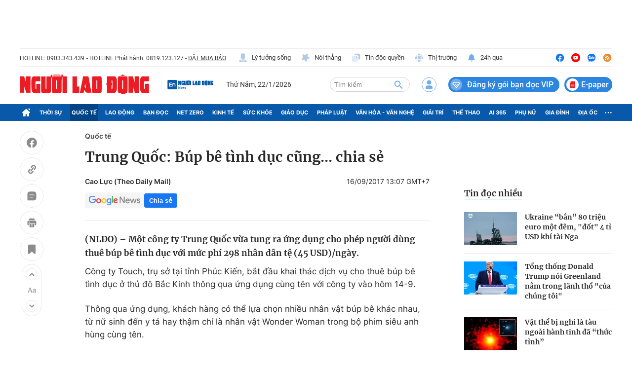

--- FILE ---
content_type: text/html; charset=UTF-8
request_url: https://auto-load-balancer.likr.tw/api/get_client_ip.php
body_size: -135
content:
"18.118.55.171"

--- FILE ---
content_type: text/html; charset=utf-8
request_url: https://nld.com.vn/detail-most-view-1961006.htm
body_size: 1423
content:
<div class="box-category" data-layout="29" data-cd-key=siteid196:highestviewnews:zoneid1961006hour24 data-cd-top=5>
        <div class="box-category-top">
            <h2 class="title-category">
                <a class="box-category-title" href="javascript:;" rel="nofollow" title="Tin đọc nhiều">
                    Tin đọc nhiều
                </a>
            </h2>
        </div>
        <div class="box-category-middle">
                            <div class="box-category-item" data-id="196260121084916573"   >
                    <a class="box-category-link-with-avatar img-resize" href="/ukraine-ban-80-trieu-euro-mot-dem-dot-4-ti-usd-khi-tai-nga-196260121084916573.htm" data-newstype="0"
                title="Ukraine “bắn” 80 triệu euro một đêm, &quot;đốt&quot; 4 tỉ USD khí tài Nga"  >
                                    <img data-type="avatar"  
                        src="https://nld.mediacdn.vn/zoom/107_67/291774122806476800/2026/1/21/sbu-1768958774063811180514-0-0-634-1014-crop-17689588521721775117967.jpeg"
                        alt="Ukraine “bắn” 80 triệu euro một đêm, &quot;đốt&quot; 4 tỉ USD khí tài Nga" loading=lazy
                        class="box-category-avatar">
                            </a>
        
        <div class="box-category-content">
            <h3 class="box-category-title-text">
                <a data-type="title" data-linktype="newsdetail" data-id="196260121084916573"
                    class="box-category-link-title" data-type="0"
                    data-newstype="0" href="/ukraine-ban-80-trieu-euro-mot-dem-dot-4-ti-usd-khi-tai-nga-196260121084916573.htm"
                    title="Ukraine “bắn” 80 triệu euro một đêm, &quot;đốt&quot; 4 tỉ USD khí tài Nga"

                   >Ukraine “bắn” 80 triệu euro một đêm, &quot;đốt&quot; 4 tỉ USD khí tài Nga</a>
                </h3>

                
                
                    </div>

        </div>
                            <div class="box-category-item" data-id="196260121214511799"   >
                    <a class="box-category-link-with-avatar img-resize" href="/tong-thong-donald-trump-noi-greenland-nam-trong-lanh-tho-cua-chung-toi-196260121214511799.htm" data-newstype="0"
                title="Tổng thống Donald Trump nói Greenland nằm trong lãnh thổ &quot;của chúng tôi&quot;"  >
                                    <img data-type="avatar"  
                        src="https://nld.mediacdn.vn/zoom/107_67/291774122806476800/2026/1/21/untitled-1769006598978349081535-0-0-671-1074-crop-17690066655081878042906.jpg"
                        alt="Tổng thống Donald Trump nói Greenland nằm trong lãnh thổ &quot;của chúng tôi&quot;" loading=lazy
                        class="box-category-avatar">
                            </a>
        
        <div class="box-category-content">
            <h3 class="box-category-title-text">
                <a data-type="title" data-linktype="newsdetail" data-id="196260121214511799"
                    class="box-category-link-title" data-type="0"
                    data-newstype="0" href="/tong-thong-donald-trump-noi-greenland-nam-trong-lanh-tho-cua-chung-toi-196260121214511799.htm"
                    title="Tổng thống Donald Trump nói Greenland nằm trong lãnh thổ &quot;của chúng tôi&quot;"

                   >Tổng thống Donald Trump nói Greenland nằm trong lãnh thổ &quot;của chúng tôi&quot;</a>
                </h3>

                
                
                    </div>

        </div>
                            <div class="box-category-item" data-id="196260122100008305"   >
                    <a class="box-category-link-with-avatar img-resize" href="/vat-the-bi-nghi-la-tau-ngoai-hanh-tinh-da-thuc-tinh-196260122100008305.htm" data-newstype="0"
                title="Vật thể bị nghi là tàu ngoài hành tinh đã “thức tỉnh”"  >
                                    <img data-type="avatar"  
                        src="https://nld.mediacdn.vn/zoom/107_67/291774122806476800/2026/1/22/untitled-1769050403978499457427-70-0-802-1172-crop-1769050751911649966669.jpg"
                        alt="Vật thể bị nghi là tàu ngoài hành tinh đã “thức tỉnh”" loading=lazy
                        class="box-category-avatar">
                            </a>
        
        <div class="box-category-content">
            <h3 class="box-category-title-text">
                <a data-type="title" data-linktype="newsdetail" data-id="196260122100008305"
                    class="box-category-link-title" data-type="0"
                    data-newstype="0" href="/vat-the-bi-nghi-la-tau-ngoai-hanh-tinh-da-thuc-tinh-196260122100008305.htm"
                    title="Vật thể bị nghi là tàu ngoài hành tinh đã “thức tỉnh”"

                   >Vật thể bị nghi là tàu ngoài hành tinh đã “thức tỉnh”</a>
                </h3>

                
                
                    </div>

        </div>
                            <div class="box-category-item" data-id="196260120232117273"   >
                    <a class="box-category-link-with-avatar img-resize" href="/tong-thong-phap-deo-kinh-mat-dap-tra-my-tai-davos-196260120232117273.htm" data-newstype="0"
                title="Tổng thống Pháp đeo kính mát, đáp trả Mỹ tại Davos"  >
                                    <img data-type="avatar"  
                        src="https://nld.mediacdn.vn/zoom/107_67/291774122806476800/2026/1/20/tong-thong-phap-davos-1768925325587435833107-0-173-1080-1901-crop-1768925574864926909195.jpg"
                        alt="Tổng thống Pháp đeo kính mát, đáp trả Mỹ tại Davos" loading=lazy
                        class="box-category-avatar">
                            </a>
        
        <div class="box-category-content">
            <h3 class="box-category-title-text">
                <a data-type="title" data-linktype="newsdetail" data-id="196260120232117273"
                    class="box-category-link-title" data-type="0"
                    data-newstype="0" href="/tong-thong-phap-deo-kinh-mat-dap-tra-my-tai-davos-196260120232117273.htm"
                    title="Tổng thống Pháp đeo kính mát, đáp trả Mỹ tại Davos"

                   >Tổng thống Pháp đeo kính mát, đáp trả Mỹ tại Davos</a>
                </h3>

                
                
                    </div>

        </div>
                            <div class="box-category-item" data-id="196260120191321245"   >
                    <a class="box-category-link-with-avatar img-resize" href="/ong-donald-trump-cong-bo-tin-nhan-cua-tong-thong-phap-tong-thu-ky-nato-len-mang-196260120191321245.htm" data-newstype="0"
                title="Ông Donald Trump công bố tin nhắn của tổng thống Pháp, tổng thư ký NATO lên mạng"  >
                                    <img data-type="avatar"  
                        src="https://nld.mediacdn.vn/zoom/107_67/291774122806476800/2026/1/20/photo-1768911119898-17689111202601624136891-0-0-894-1430-crop-1768911140750917317817.jpeg"
                        alt="Ông Donald Trump công bố tin nhắn của tổng thống Pháp, tổng thư ký NATO lên mạng" loading=lazy
                        class="box-category-avatar">
                            </a>
        
        <div class="box-category-content">
            <h3 class="box-category-title-text">
                <a data-type="title" data-linktype="newsdetail" data-id="196260120191321245"
                    class="box-category-link-title" data-type="0"
                    data-newstype="0" href="/ong-donald-trump-cong-bo-tin-nhan-cua-tong-thong-phap-tong-thu-ky-nato-len-mang-196260120191321245.htm"
                    title="Ông Donald Trump công bố tin nhắn của tổng thống Pháp, tổng thư ký NATO lên mạng"

                   >Ông Donald Trump công bố tin nhắn của tổng thống Pháp, tổng thư ký NATO lên mạng</a>
                </h3>

                
                
                    </div>

        </div>
                    </div>
    </div>
<!--u: 23/01/2026 02:17:18 -->